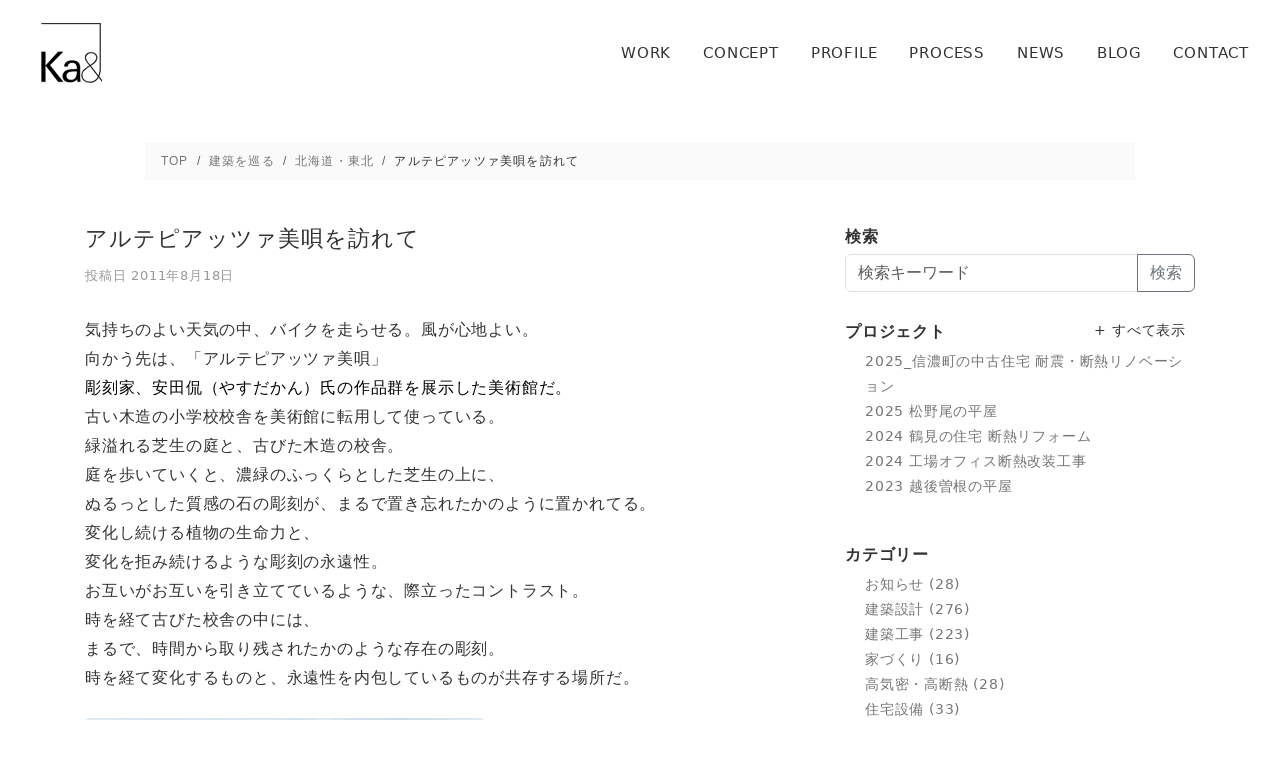

--- FILE ---
content_type: text/html; charset=UTF-8
request_url: https://kaneko-archi.com/2011/08/18/bibai/
body_size: 16551
content:
<!DOCTYPE html>
<html class="no-js" dir="ltr" lang="ja" prefix="og: https://ogp.me/ns#">
<head>
  <meta charset="UTF-8">
  <meta http-equiv="x-ua-compatible" content="ie=edge">
  <meta name="viewport" content="width=device-width, initial-scale=1, shrink-to-fit=no">

  <link rel="profile" href="http://gmpg.org/xfn/11"/>
  <link rel="pingback" href="https://kaneko-archi.com/xmlrpc.php"/>
  <link rel="preconnect" href="https://fonts.googleapis.com">
  <link rel="preconnect" href="https://fonts.gstatic.com" crossorigin>
  <link href="https://fonts.googleapis.com/css2?family=Zen+Old+Mincho:wght@400;600&display=swap" rel="stylesheet">

  <meta name="google-site-verification" content="5JiU1so1JrzmPif0iA2qECYmKx1j-NG4y6zJceFL-98"/>
  <!-- Global site tag (gtag.js) - Google Analytics -->
  <script async src="https://www.googletagmanager.com/gtag/js?id=UA-35908961-1"></script>
  <script>
    window.dataLayer = window.dataLayer || [];

    function gtag() {
      dataLayer.push(arguments);
    }

    gtag('js', new Date());

    gtag('config', 'UA-35908961-1');
  </script>
  <script>
    document.addEventListener('wpcf7mailsent', function (event) {
      gtag('event', 'send', {
        'event_category': 'contact-form',
        'event_label': document.referrer.replace(document.location.origin, '')
      });
    }, false);
  </script>

  <!--WordPress head-->
  <title>アルテピアッツァ美唄を訪れて | 新潟の建築デザインと高断熱設計を追求する｜金子勉建築設計事務所</title>

		<!-- All in One SEO 4.9.2 - aioseo.com -->
	<meta name="robots" content="max-snippet:-1, max-image-preview:large, max-video-preview:-1" />
	<meta name="author" content="kanekoarchi"/>
	<meta name="google-site-verification" content="9QJITDXFUq41MXRJ66KN5jXS0ceOEWMwXZKrDoqwsFY" />
	<meta name="msvalidate.01" content="1E84AEEB9146328C98CFDBB55EEC0FD2" />
	<link rel="canonical" href="https://kaneko-archi.com/2011/08/18/bibai/" />
	<meta name="generator" content="All in One SEO (AIOSEO) 4.9.2" />
		<meta property="og:locale" content="ja_JP" />
		<meta property="og:site_name" content="新潟の建築デザインと高断熱設計を追求する｜金子勉建築設計事務所 |" />
		<meta property="og:type" content="article" />
		<meta property="og:title" content="アルテピアッツァ美唄を訪れて | 新潟の建築デザインと高断熱設計を追求する｜金子勉建築設計事務所" />
		<meta property="og:url" content="https://kaneko-archi.com/2011/08/18/bibai/" />
		<meta property="fb:app_id" content="676422606490554" />
		<meta property="fb:admins" content="227607580588194" />
		<meta property="og:image" content="https://kaneko-archi.com/wp-content/uploads/2011/08/002.jpg" />
		<meta property="og:image:secure_url" content="https://kaneko-archi.com/wp-content/uploads/2011/08/002.jpg" />
		<meta property="og:image:width" content="400" />
		<meta property="og:image:height" content="602" />
		<meta property="article:tag" content="北海道・東北" />
		<meta property="article:tag" content="建築を巡る" />
		<meta property="article:published_time" content="2011-08-18T04:13:00+00:00" />
		<meta property="article:modified_time" content="2011-08-18T04:13:00+00:00" />
		<meta property="article:publisher" content="https://www.facebook.com/kanekoarchi" />
		<meta property="article:author" content="https://www.facebook.com/kanekoarchi" />
		<meta name="twitter:card" content="summary_large_image" />
		<meta name="twitter:site" content="@kanekoarchi" />
		<meta name="twitter:title" content="アルテピアッツァ美唄を訪れて | 新潟の建築デザインと高断熱設計を追求する｜金子勉建築設計事務所" />
		<meta name="twitter:creator" content="@kanekoarchi" />
		<meta name="twitter:image" content="https://kaneko-archi.com/wp-content/uploads/2011/08/002.jpg" />
		<script type="application/ld+json" class="aioseo-schema">
			{"@context":"https:\/\/schema.org","@graph":[{"@type":"Article","@id":"https:\/\/kaneko-archi.com\/2011\/08\/18\/bibai\/#article","name":"\u30a2\u30eb\u30c6\u30d4\u30a2\u30c3\u30c4\u30a1\u7f8e\u5504\u3092\u8a2a\u308c\u3066 | \u65b0\u6f5f\u306e\u5efa\u7bc9\u30c7\u30b6\u30a4\u30f3\u3068\u9ad8\u65ad\u71b1\u8a2d\u8a08\u3092\u8ffd\u6c42\u3059\u308b\uff5c\u91d1\u5b50\u52c9\u5efa\u7bc9\u8a2d\u8a08\u4e8b\u52d9\u6240","headline":"\u30a2\u30eb\u30c6\u30d4\u30a2\u30c3\u30c4\u30a1\u7f8e\u5504\u3092\u8a2a\u308c\u3066","author":{"@id":"https:\/\/kaneko-archi.com\/author\/kanekoarchi\/#author"},"publisher":{"@id":"https:\/\/kaneko-archi.com\/#organization"},"image":{"@type":"ImageObject","url":"https:\/\/kaneko-archi.com\/wp-content\/uploads\/2011\/08\/002.jpg","width":400,"height":602},"datePublished":"2011-08-18T13:13:00+09:00","dateModified":"2011-08-18T13:13:00+09:00","inLanguage":"ja","mainEntityOfPage":{"@id":"https:\/\/kaneko-archi.com\/2011\/08\/18\/bibai\/#webpage"},"isPartOf":{"@id":"https:\/\/kaneko-archi.com\/2011\/08\/18\/bibai\/#webpage"},"articleSection":"\u5317\u6d77\u9053\u30fb\u6771\u5317, \u5efa\u7bc9\u3092\u5de1\u308b"},{"@type":"BreadcrumbList","@id":"https:\/\/kaneko-archi.com\/2011\/08\/18\/bibai\/#breadcrumblist","itemListElement":[{"@type":"ListItem","@id":"https:\/\/kaneko-archi.com#listItem","position":1,"name":"Home","item":"https:\/\/kaneko-archi.com","nextItem":{"@type":"ListItem","@id":"https:\/\/kaneko-archi.com\/category\/kenchiku-meguru\/#listItem","name":"\u5efa\u7bc9\u3092\u5de1\u308b"}},{"@type":"ListItem","@id":"https:\/\/kaneko-archi.com\/category\/kenchiku-meguru\/#listItem","position":2,"name":"\u5efa\u7bc9\u3092\u5de1\u308b","item":"https:\/\/kaneko-archi.com\/category\/kenchiku-meguru\/","nextItem":{"@type":"ListItem","@id":"https:\/\/kaneko-archi.com\/category\/kenchiku-meguru\/hokkaidou-touhoku\/#listItem","name":"\u5317\u6d77\u9053\u30fb\u6771\u5317"},"previousItem":{"@type":"ListItem","@id":"https:\/\/kaneko-archi.com#listItem","name":"Home"}},{"@type":"ListItem","@id":"https:\/\/kaneko-archi.com\/category\/kenchiku-meguru\/hokkaidou-touhoku\/#listItem","position":3,"name":"\u5317\u6d77\u9053\u30fb\u6771\u5317","item":"https:\/\/kaneko-archi.com\/category\/kenchiku-meguru\/hokkaidou-touhoku\/","nextItem":{"@type":"ListItem","@id":"https:\/\/kaneko-archi.com\/2011\/08\/18\/bibai\/#listItem","name":"\u30a2\u30eb\u30c6\u30d4\u30a2\u30c3\u30c4\u30a1\u7f8e\u5504\u3092\u8a2a\u308c\u3066"},"previousItem":{"@type":"ListItem","@id":"https:\/\/kaneko-archi.com\/category\/kenchiku-meguru\/#listItem","name":"\u5efa\u7bc9\u3092\u5de1\u308b"}},{"@type":"ListItem","@id":"https:\/\/kaneko-archi.com\/2011\/08\/18\/bibai\/#listItem","position":4,"name":"\u30a2\u30eb\u30c6\u30d4\u30a2\u30c3\u30c4\u30a1\u7f8e\u5504\u3092\u8a2a\u308c\u3066","previousItem":{"@type":"ListItem","@id":"https:\/\/kaneko-archi.com\/category\/kenchiku-meguru\/hokkaidou-touhoku\/#listItem","name":"\u5317\u6d77\u9053\u30fb\u6771\u5317"}}]},{"@type":"Organization","@id":"https:\/\/kaneko-archi.com\/#organization","name":"\u91d1\u5b50\u52c9\u5efa\u7bc9\u8a2d\u8a08\u4e8b\u52d9\u6240","description":"\u512a\u308c\u305f\u30c7\u30b6\u30a4\u30f3\u3060\u3051\u3067\u306f\u306a\u304f\u4f4f\u5b85\u6027\u80fd\u3082\u3002\u65b0\u6f5f\u306e\u6c17\u5019\u306b\u5408\u3063\u305f\u5feb\u9069\u306a\u65ad\u71b1\u6027\u80fd\u3068\u81ea\u7136\u7d20\u6750\u3092\u7528\u3044\u305f\u5efa\u7bc9\u30c7\u30b6\u30a4\u30f3\u3092\u30af\u30e9\u30a4\u30a2\u30f3\u30c8\u3068\u3068\u3082\u306b\u63a2\u6c42\u3057\u307e\u3059\u3002\u6ce8\u6587\u4f4f\u5b85\u3001\u5e73\u5c4b\u3001\u30aa\u30d5\u30a3\u30b9\u3001\u5e97\u8217\u8a2d\u8a08\u3082\u304a\u6c17\u8efd\u306b\u3054\u76f8\u8ac7\u304f\u3060\u3055\u3044\u3002","url":"https:\/\/kaneko-archi.com\/","telephone":"+819080518784","logo":{"@type":"ImageObject","url":"https:\/\/kaneko-archi.com\/wp-content\/uploads\/2021\/01\/logo.jpg","@id":"https:\/\/kaneko-archi.com\/2011\/08\/18\/bibai\/#organizationLogo","width":340,"height":328},"image":{"@id":"https:\/\/kaneko-archi.com\/2011\/08\/18\/bibai\/#organizationLogo"},"sameAs":["https:\/\/www.facebook.com\/kanekoarchi","https:\/\/twitter.com\/kanekoarchi","https:\/\/www.instagram.com\/kanekoarchi\/","https:\/\/www.pinterest.com\/kanekoarchi","https:\/\/www.youtube.com\/c\/TsutomuKANEKO\/videos"]},{"@type":"Person","@id":"https:\/\/kaneko-archi.com\/author\/kanekoarchi\/#author","url":"https:\/\/kaneko-archi.com\/author\/kanekoarchi\/","name":"kanekoarchi","image":{"@type":"ImageObject","@id":"https:\/\/kaneko-archi.com\/2011\/08\/18\/bibai\/#authorImage","url":"https:\/\/secure.gravatar.com\/avatar\/42f611ff73c140a00afc84769f98bff4ac4a635c85340e77bbc89c3c779b27d1?s=96&d=mm&r=g","width":96,"height":96,"caption":"kanekoarchi"}},{"@type":"WebPage","@id":"https:\/\/kaneko-archi.com\/2011\/08\/18\/bibai\/#webpage","url":"https:\/\/kaneko-archi.com\/2011\/08\/18\/bibai\/","name":"\u30a2\u30eb\u30c6\u30d4\u30a2\u30c3\u30c4\u30a1\u7f8e\u5504\u3092\u8a2a\u308c\u3066 | \u65b0\u6f5f\u306e\u5efa\u7bc9\u30c7\u30b6\u30a4\u30f3\u3068\u9ad8\u65ad\u71b1\u8a2d\u8a08\u3092\u8ffd\u6c42\u3059\u308b\uff5c\u91d1\u5b50\u52c9\u5efa\u7bc9\u8a2d\u8a08\u4e8b\u52d9\u6240","inLanguage":"ja","isPartOf":{"@id":"https:\/\/kaneko-archi.com\/#website"},"breadcrumb":{"@id":"https:\/\/kaneko-archi.com\/2011\/08\/18\/bibai\/#breadcrumblist"},"author":{"@id":"https:\/\/kaneko-archi.com\/author\/kanekoarchi\/#author"},"creator":{"@id":"https:\/\/kaneko-archi.com\/author\/kanekoarchi\/#author"},"image":{"@type":"ImageObject","url":"https:\/\/kaneko-archi.com\/wp-content\/uploads\/2011\/08\/002.jpg","@id":"https:\/\/kaneko-archi.com\/2011\/08\/18\/bibai\/#mainImage","width":400,"height":602},"primaryImageOfPage":{"@id":"https:\/\/kaneko-archi.com\/2011\/08\/18\/bibai\/#mainImage"},"datePublished":"2011-08-18T13:13:00+09:00","dateModified":"2011-08-18T13:13:00+09:00"},{"@type":"WebSite","@id":"https:\/\/kaneko-archi.com\/#website","url":"https:\/\/kaneko-archi.com\/","name":"\u65b0\u6f5f\u3067\u6d3b\u52d5\u3059\u308b\u5efa\u7bc9\u30c7\u30b6\u30a4\u30f3\u4e8b\u52d9\u6240\uff5c\u91d1\u5b50\u52c9\u5efa\u7bc9\u8a2d\u8a08\u4e8b\u52d9\u6240","description":"\u512a\u308c\u305f\u30c7\u30b6\u30a4\u30f3\u3060\u3051\u3067\u306f\u306a\u304f\u4f4f\u5b85\u6027\u80fd\u3082\u3002\u65b0\u6f5f\u306e\u6c17\u5019\u306b\u5408\u3063\u305f\u5feb\u9069\u306a\u65ad\u71b1\u6027\u80fd\u3068\u81ea\u7136\u7d20\u6750\u3092\u7528\u3044\u305f\u5efa\u7bc9\u30c7\u30b6\u30a4\u30f3\u3092\u30af\u30e9\u30a4\u30a2\u30f3\u30c8\u3068\u3068\u3082\u306b\u63a2\u6c42\u3057\u307e\u3059\u3002\u6ce8\u6587\u4f4f\u5b85\u3001\u5e73\u5c4b\u3001\u30aa\u30d5\u30a3\u30b9\u3001\u5e97\u8217\u8a2d\u8a08\u3082\u304a\u6c17\u8efd\u306b\u3054\u76f8\u8ac7\u304f\u3060\u3055\u3044\u3002","inLanguage":"ja","publisher":{"@id":"https:\/\/kaneko-archi.com\/#organization"}}]}
		</script>
		<!-- All in One SEO -->

<link rel='dns-prefetch' href='//stats.wp.com' />
<link rel='preconnect' href='//c0.wp.com' />
<link rel="alternate" type="application/rss+xml" title="新潟の建築デザインと高断熱設計を追求する｜金子勉建築設計事務所 &raquo; フィード" href="https://kaneko-archi.com/feed/" />
<link rel="alternate" type="application/rss+xml" title="新潟の建築デザインと高断熱設計を追求する｜金子勉建築設計事務所 &raquo; コメントフィード" href="https://kaneko-archi.com/comments/feed/" />
<link rel="alternate" title="oEmbed (JSON)" type="application/json+oembed" href="https://kaneko-archi.com/wp-json/oembed/1.0/embed?url=https%3A%2F%2Fkaneko-archi.com%2F2011%2F08%2F18%2Fbibai%2F" />
<link rel="alternate" title="oEmbed (XML)" type="text/xml+oembed" href="https://kaneko-archi.com/wp-json/oembed/1.0/embed?url=https%3A%2F%2Fkaneko-archi.com%2F2011%2F08%2F18%2Fbibai%2F&#038;format=xml" />
<style id='wp-img-auto-sizes-contain-inline-css' type='text/css'>
img:is([sizes=auto i],[sizes^="auto," i]){contain-intrinsic-size:3000px 1500px}
/*# sourceURL=wp-img-auto-sizes-contain-inline-css */
</style>
<style id='wp-block-library-inline-css' type='text/css'>
:root{--wp-block-synced-color:#7a00df;--wp-block-synced-color--rgb:122,0,223;--wp-bound-block-color:var(--wp-block-synced-color);--wp-editor-canvas-background:#ddd;--wp-admin-theme-color:#007cba;--wp-admin-theme-color--rgb:0,124,186;--wp-admin-theme-color-darker-10:#006ba1;--wp-admin-theme-color-darker-10--rgb:0,107,160.5;--wp-admin-theme-color-darker-20:#005a87;--wp-admin-theme-color-darker-20--rgb:0,90,135;--wp-admin-border-width-focus:2px}@media (min-resolution:192dpi){:root{--wp-admin-border-width-focus:1.5px}}.wp-element-button{cursor:pointer}:root .has-very-light-gray-background-color{background-color:#eee}:root .has-very-dark-gray-background-color{background-color:#313131}:root .has-very-light-gray-color{color:#eee}:root .has-very-dark-gray-color{color:#313131}:root .has-vivid-green-cyan-to-vivid-cyan-blue-gradient-background{background:linear-gradient(135deg,#00d084,#0693e3)}:root .has-purple-crush-gradient-background{background:linear-gradient(135deg,#34e2e4,#4721fb 50%,#ab1dfe)}:root .has-hazy-dawn-gradient-background{background:linear-gradient(135deg,#faaca8,#dad0ec)}:root .has-subdued-olive-gradient-background{background:linear-gradient(135deg,#fafae1,#67a671)}:root .has-atomic-cream-gradient-background{background:linear-gradient(135deg,#fdd79a,#004a59)}:root .has-nightshade-gradient-background{background:linear-gradient(135deg,#330968,#31cdcf)}:root .has-midnight-gradient-background{background:linear-gradient(135deg,#020381,#2874fc)}:root{--wp--preset--font-size--normal:16px;--wp--preset--font-size--huge:42px}.has-regular-font-size{font-size:1em}.has-larger-font-size{font-size:2.625em}.has-normal-font-size{font-size:var(--wp--preset--font-size--normal)}.has-huge-font-size{font-size:var(--wp--preset--font-size--huge)}.has-text-align-center{text-align:center}.has-text-align-left{text-align:left}.has-text-align-right{text-align:right}.has-fit-text{white-space:nowrap!important}#end-resizable-editor-section{display:none}.aligncenter{clear:both}.items-justified-left{justify-content:flex-start}.items-justified-center{justify-content:center}.items-justified-right{justify-content:flex-end}.items-justified-space-between{justify-content:space-between}.screen-reader-text{border:0;clip-path:inset(50%);height:1px;margin:-1px;overflow:hidden;padding:0;position:absolute;width:1px;word-wrap:normal!important}.screen-reader-text:focus{background-color:#ddd;clip-path:none;color:#444;display:block;font-size:1em;height:auto;left:5px;line-height:normal;padding:15px 23px 14px;text-decoration:none;top:5px;width:auto;z-index:100000}html :where(.has-border-color){border-style:solid}html :where([style*=border-top-color]){border-top-style:solid}html :where([style*=border-right-color]){border-right-style:solid}html :where([style*=border-bottom-color]){border-bottom-style:solid}html :where([style*=border-left-color]){border-left-style:solid}html :where([style*=border-width]){border-style:solid}html :where([style*=border-top-width]){border-top-style:solid}html :where([style*=border-right-width]){border-right-style:solid}html :where([style*=border-bottom-width]){border-bottom-style:solid}html :where([style*=border-left-width]){border-left-style:solid}html :where(img[class*=wp-image-]){height:auto;max-width:100%}:where(figure){margin:0 0 1em}html :where(.is-position-sticky){--wp-admin--admin-bar--position-offset:var(--wp-admin--admin-bar--height,0px)}@media screen and (max-width:600px){html :where(.is-position-sticky){--wp-admin--admin-bar--position-offset:0px}}

/*# sourceURL=wp-block-library-inline-css */
</style>
<style id='classic-theme-styles-inline-css' type='text/css'>
/*! This file is auto-generated */
.wp-block-button__link{color:#fff;background-color:#32373c;border-radius:9999px;box-shadow:none;text-decoration:none;padding:calc(.667em + 2px) calc(1.333em + 2px);font-size:1.125em}.wp-block-file__button{background:#32373c;color:#fff;text-decoration:none}
/*# sourceURL=/wp-includes/css/classic-themes.min.css */
</style>
<link rel='stylesheet' id='contact-form-7-css' href='https://kaneko-archi.com/wp-content/plugins/contact-form-7/includes/css/styles.css?ver=6.1.4' type='text/css' media='all' />
<link rel='stylesheet' id='toc-screen-css' href='https://kaneko-archi.com/wp-content/plugins/table-of-contents-plus/screen.min.css?ver=2411.1' type='text/css' media='all' />
<link rel='stylesheet' id='bootstrap4-css' href='https://kaneko-archi.com/wp-content/themes/kanekoarchi-2023/assets/css/bootstrap.min.css?ver=4.6.2' type='text/css' media='all' />
<link rel='stylesheet' id='bootstrap-basic4-wp-main-css' href='https://kaneko-archi.com/wp-content/themes/kanekoarchi-2023/style.css?ver=1.0.0' type='text/css' media='all' />
<link rel='stylesheet' id='bootstrap-basic4-font-awesome5-css' href='https://kaneko-archi.com/wp-content/themes/kanekoarchi-2023/assets/fontawesome/css/all.min.css?ver=5.15.4' type='text/css' media='all' />
<link rel='stylesheet' id='bootstrap-basic4-main-css' href='https://kaneko-archi.com/wp-content/themes/kanekoarchi-2023/assets/css/main.css?ver=1.0.0' type='text/css' media='all' />
<script type="text/javascript" src="https://c0.wp.com/c/6.9/wp-includes/js/jquery/jquery.min.js" id="jquery-core-js"></script>
<script type="text/javascript" src="https://c0.wp.com/c/6.9/wp-includes/js/jquery/jquery-migrate.min.js" id="jquery-migrate-js"></script>
<link rel="https://api.w.org/" href="https://kaneko-archi.com/wp-json/" /><link rel="alternate" title="JSON" type="application/json" href="https://kaneko-archi.com/wp-json/wp/v2/posts/493" /><link rel="EditURI" type="application/rsd+xml" title="RSD" href="https://kaneko-archi.com/xmlrpc.php?rsd" />
<meta name="generator" content="WordPress 6.9" />
<link rel='shortlink' href='https://kaneko-archi.com/?p=493' />
	<style>img#wpstats{display:none}</style>
		<link rel="icon" href="https://kaneko-archi.com/wp-content/uploads/2017/06/cropped-kaa_sigt_logo-32x32.jpg" sizes="32x32" />
<link rel="icon" href="https://kaneko-archi.com/wp-content/uploads/2017/06/cropped-kaa_sigt_logo-192x192.jpg" sizes="192x192" />
<link rel="apple-touch-icon" href="https://kaneko-archi.com/wp-content/uploads/2017/06/cropped-kaa_sigt_logo-180x180.jpg" />
<meta name="msapplication-TileImage" content="https://kaneko-archi.com/wp-content/uploads/2017/06/cropped-kaa_sigt_logo-270x270.jpg" />
  <!--end WordPress head-->
</head>
<body class="wp-singular post-template-default single single-post postid-493 single-format-standard wp-embed-responsive wp-theme-kanekoarchi-2023 metaslider-plugin">
    <header class="page-header page-header-sitebrand-topbar">
    <nav class="navbar navbar-expand-sm navbar-light navbar-toggleable-sm">
      <div  class="site-title-heading">        <a href="https://kaneko-archi.com/" rel="home">アルテピアッツァ美唄を訪れて - 新潟の建築デザインと高断熱設計を追求する｜金子勉建築設計事務所</a>
      </div>
      <button class="navbar-toggler" type="button" data-bs-toggle="offcanvas"
              data-bs-target="#bootstrap-basic4-topoffcanvas" aria-controls="bootstrap-basic4-topoffcanvas"
              aria-label="Toggle navigation">
        <span class="navbar-toggler-icon"></span>
      </button>

      <div id="bootstrap-basic4-topnavbar" class="collapse navbar-collapse">
        <ul id="menu-header-navigation" class="navbar-nav ms-auto"><li id="menu-item-6662" class="menu-item menu-item-type-post_type menu-item-object-page menu-item-6662 nav-item"><a href="https://kaneko-archi.com/work/" class="nav-link  menu-item menu-item-type-post_type menu-item-object-page">WORK</a></li>
<li id="menu-item-6656" class="menu-item menu-item-type-post_type menu-item-object-page menu-item-6656 nav-item"><a href="https://kaneko-archi.com/concept/" class="nav-link  menu-item menu-item-type-post_type menu-item-object-page">CONCEPT</a></li>
<li id="menu-item-6658" class="menu-item menu-item-type-post_type menu-item-object-page menu-item-6658 nav-item"><a href="https://kaneko-archi.com/profile/" class="nav-link  menu-item menu-item-type-post_type menu-item-object-page">PROFILE</a></li>
<li id="menu-item-6660" class="menu-item menu-item-type-post_type menu-item-object-page menu-item-6660 nav-item"><a href="https://kaneko-archi.com/process/" class="nav-link  menu-item menu-item-type-post_type menu-item-object-page">PROCESS</a></li>
<li id="menu-item-6659" class="menu-item menu-item-type-post_type menu-item-object-page menu-item-6659 nav-item"><a href="https://kaneko-archi.com/news/" class="nav-link  menu-item menu-item-type-post_type menu-item-object-page">NEWS</a></li>
<li id="menu-item-6655" class="menu-item menu-item-type-post_type menu-item-object-page menu-item-6655 nav-item"><a href="https://kaneko-archi.com/blog/" class="nav-link  menu-item menu-item-type-post_type menu-item-object-page">BLOG</a></li>
<li id="menu-item-6657" class="menu-item menu-item-type-post_type menu-item-object-page menu-item-6657 nav-item"><a href="https://kaneko-archi.com/contact/" class="nav-link  menu-item menu-item-type-post_type menu-item-object-page">CONTACT</a></li>
</ul>      </div><!--.navbar-collapse-->
    </nav>

    <div class="offcanvas offcanvas-end" tabindex="-1" id="bootstrap-basic4-topoffcanvas" aria-labelledby="Offcanvas navigation">
      <div class="offcanvas-header">
        <button type="button" class="btn-close ms-auto" data-bs-dismiss="offcanvas" aria-label="Close"></button>
      </div>
      <div class="offcanvas-body">
        <ul id="menu-header-navigation-1" class="navbar-nav"><li class="menu-item menu-item-type-post_type menu-item-object-page menu-item-6662 nav-item"><a href="https://kaneko-archi.com/work/" class="nav-link  menu-item menu-item-type-post_type menu-item-object-page">WORK</a></li>
<li class="menu-item menu-item-type-post_type menu-item-object-page menu-item-6656 nav-item"><a href="https://kaneko-archi.com/concept/" class="nav-link  menu-item menu-item-type-post_type menu-item-object-page">CONCEPT</a></li>
<li class="menu-item menu-item-type-post_type menu-item-object-page menu-item-6658 nav-item"><a href="https://kaneko-archi.com/profile/" class="nav-link  menu-item menu-item-type-post_type menu-item-object-page">PROFILE</a></li>
<li class="menu-item menu-item-type-post_type menu-item-object-page menu-item-6660 nav-item"><a href="https://kaneko-archi.com/process/" class="nav-link  menu-item menu-item-type-post_type menu-item-object-page">PROCESS</a></li>
<li class="menu-item menu-item-type-post_type menu-item-object-page menu-item-6659 nav-item"><a href="https://kaneko-archi.com/news/" class="nav-link  menu-item menu-item-type-post_type menu-item-object-page">NEWS</a></li>
<li class="menu-item menu-item-type-post_type menu-item-object-page menu-item-6655 nav-item"><a href="https://kaneko-archi.com/blog/" class="nav-link  menu-item menu-item-type-post_type menu-item-object-page">BLOG</a></li>
<li class="menu-item menu-item-type-post_type menu-item-object-page menu-item-6657 nav-item"><a href="https://kaneko-archi.com/contact/" class="nav-link  menu-item menu-item-type-post_type menu-item-object-page">CONTACT</a></li>
</ul>      </div>
    </div>
  </header><!--.page-header-->

  
    <div class="container page-container">
    <ul class="breadcrumb" itemscope itemtype="http://schema.org/BreadcrumbList"><li class="breadcrumb-item" itemscope itemprop="itemListElement" itemtype="http://schema.org/ListItem"><a href="https://kaneko-archi.com" itemprop="item"><span itemprop="name">TOP</span></a><meta itemprop="position" content="1" /></li><li class="breadcrumb-item" itemscope itemprop="itemListElement" itemtype="http://schema.org/ListItem"><a href="https://kaneko-archi.com/category/kenchiku-meguru/" itemprop="item"><span itemprop="name">建築を巡る</span></a><meta itemprop="position" content="2" /></li><li class="breadcrumb-item" itemscope itemprop="itemListElement" itemtype="http://schema.org/ListItem"><a href="https://kaneko-archi.com/category/kenchiku-meguru/hokkaidou-touhoku/" itemprop="item"><span itemprop="name">北海道・東北</span></a><meta itemprop="position" content="3" /></li><li class="breadcrumb-item" itemscope itemprop="itemListElement" itemtype="http://schema.org/ListItem"><span itemprop="name">アルテピアッツァ美唄を訪れて</span><meta itemprop="position" content="4" /></li></ul>      <div id="content" class="site-content">
<div class="row">
  
  <script>
    // iframe.embed-responsive
    (function($) {
      $(function() {
        $(".entry-content p > iframe").each(function(i, el) {
          var $el = $(el);
          $el.parent().addClass('embed-responsive embed-responsive-16by9');
          $el.addClass('embed-responsive-item')
        });
      });
    })(jQuery);
  </script>



  <main id="main" class="col-md-8 site-main" role="main">
    <article id="post-493" class="post-493 post type-post status-publish format-standard has-post-thumbnail hentry category-hokkaidou-touhoku category-kenchiku-meguru">
    <header class="entry-header">
        <h1 class="entry-title"><a href="https://kaneko-archi.com/2011/08/18/bibai/" rel="bookmark">アルテピアッツァ美唄を訪れて</a></h1>
                <div class="entry-meta">
            <span class="posted-on">投稿日 <a href="https://kaneko-archi.com/2011/08/18/bibai/" title="1:13 PM" rel="bookmark"><time class="entry-date published" datetime="2011-08-18T13:13:00+09:00">2011年8月18日</time></a></span>        </div><!-- .entry-meta -->
            </header><!-- .entry-header -->

        <div class="entry-content">
        <p>気持ちのよい天気の中、バイクを走らせる。風が心地よい。<br />
向かう先は、「アルテピアッツァ美唄」<br />
<span style="color: #000000;">彫刻家、安田侃（やすだかん）氏の作品群を展示した美術館だ。</span><br />
古い木造の小学校校舎を美術館に転用して使っている。<br />
緑溢れる芝生の庭と、古びた木造の校舎。<br />
庭を歩いていくと、濃緑のふっくらとした芝生の上に、<br />
ぬるっとした質感の石の彫刻が、まるで置き忘れたかのように置かれてる。<br />
変化し続ける植物の生命力と、<br />
変化を拒み続けるような彫刻の永遠性。<br />
お互いがお互いを引き立てているような、際立ったコントラスト。<br />
時を経て古びた校舎の中には、<br />
まるで、時間から取り残されたかのような存在の彫刻。<br />
時を経て変化するものと、永遠性を内包しているものが共存する場所だ。</p>
<p><a href="https://kaneko-archi.com/wp-content/uploads/2011/08/001.jpg"><img fetchpriority="high" decoding="async" class="alignleft  1489" alt="001" src="https://kaneko-archi.com/wp-content/uploads/2011/08/001.jpg" width="400" height="602" /></a> <a href="https://kaneko-archi.com/wp-content/uploads/2011/08/002.jpg"><img decoding="async" class="alignleft  1490" alt="002" src="https://kaneko-archi.com/wp-content/uploads/2011/08/002.jpg" width="400" height="602" /></a> <a href="https://kaneko-archi.com/wp-content/uploads/2011/08/003.jpg"><img decoding="async" class="alignleft  1491" alt="003" src="https://kaneko-archi.com/wp-content/uploads/2011/08/003.jpg" width="400" height="602" /></a></p>
        <div class="clearfix"></div>
            </div><!-- .entry-content -->
    
    <footer class="entry-meta">
        
        <div class="entry-meta-category-tag">
                        <span class="cat-links">
                カテゴリー： <a href="https://kaneko-archi.com/category/kenchiku-meguru/hokkaidou-touhoku/" rel="category tag">北海道・東北</a>, <a href="https://kaneko-archi.com/category/kenchiku-meguru/" rel="category tag">建築を巡る</a>            </span>
            
                    </div><!--.entry-meta-category-tag-->

          <div class="entry-meta-share">
            <div class="entry-meta-share-item entry-meta-share-x">
              <a href="https://twitter.com/share?ref_src=twsrc%5Etfw" class="twitter-share-button" data-show-count="false">Tweet</a><script async src="https://platform.twitter.com/widgets.js" charset="utf-8"></script>
            </div>
            <div class="entry-meta-share-item">
              <div id="fb-root"></div>
              <script>(function(d, s, id) {
                  var js, fjs = d.getElementsByTagName(s)[0];
                  if (d.getElementById(id)) return;
                  js = d.createElement(s); js.id = id;
                  js.src = "//connect.facebook.net/ja_JP/sdk.js#xfbml=1&version=v2.8";
                  fjs.parentNode.insertBefore(js, fjs);
                }(document, 'script', 'facebook-jssdk'));</script>
              <div class="fb-like"
                   data-href="https://kaneko-archi.com/2011/08/18/bibai/"
                   data-width=""
                   data-layout="button_count"
                   data-action="like"
                   data-size="small"
                   data-share="true">
              </div>
            </div>
            <div class="entry-meta-share-item">
              <div class="line-it-button" data-lang="ja" data-type="share-a" data-env="REAL" data-url="https://kaneko-archi.com/2011/08/18/bibai/" data-color="grey" data-size="small" data-count="false" data-ver="3" style="display: none;"></div>
              <script src="https://www.line-website.com/social-plugins/js/thirdparty/loader.min.js" async="async" defer="defer"></script>
            </div>
          </div>

          <div class="my-4">
            <div class="entry-banner">
<!--  <a href="/2025/09/18/shinanomachi_kengaku/" onclick="gtag('event', 'click', { 'event_category': 'open-house-banner', 'event_label': '--><!--' });">-->
<!--    <img src="--><!--/assets/img/shinanomachi2025_banner@2.jpg" alt="「信濃町の中古住宅 耐震・断熱リノベーション」完成見学会を行います" class="img-fluid">-->
<!--  </a>-->
  <div class="mt-4">
    <a href="/magazine/" onclick="gtag('event', 'click', { 'event_category': 'magazine-banner', 'event_label': '/2011/08/18/bibai/' });">
      <img src="https://kaneko-archi.com/wp-content/themes/kanekoarchi-2023/assets/img/magazine_banner.png" alt="家づくりのこと、教えてください、金子さん！" class="img-fluid">
    </a>
  </div>
</div>
          </div>

<!--          <div class="entry-meta-peing">-->
<!--            <p>みなさんからの質問を <a href="https://peing.net/ja/kanekoarchi" target="_blank" class="link" onclick="">質問箱</a> で受け付けています。家づくりのことなど、建築士に直接聞いてみたいことがあればお気軽にご質問ください。</p>-->
<!--            <div class="entry-meta-peing-btn">-->
<!--              <a href="https://peing.net/ja/kanekoarchi" target="_blank" class="btn btn-m btn-light" onclick="">質問する</a>-->
<!--            </div>-->
<!--          </div>-->
        
        <div class="entry-meta-comment-tools">
            
                    </div><!--.entry-meta-comment-tools-->
    </footer><!-- .entry-meta -->
    <div class='yarpp yarpp-related yarpp-related-website yarpp-template-yarpp-template-thumbnail'>



<div class="blog-related-posts">
  <h3 class="blog-related-posts-heading">関連記事</h3>
      <ul class="row">
                      <li class="col-md-4">
          <a href="https://kaneko-archi.com/2020/05/27/scarpa_castelvecchio/" rel="bookmark norewrite" title="カルロ・スカルパ設計「カステル・ヴェッキオ博物館」を訪れて">
            <div class="blog-thumbnail blog-related-posts-image" style="margin: 10px 0;">
              <img width="400" height="300" src="https://kaneko-archi.com/wp-content/uploads/2020/05/edeb40f5e49676349b06705168d2a5ea-1-400x300.jpg" class="img-fluid wp-post-image" alt="カステル・ビッキオ美術館01" data-pin-nopin="true" decoding="async" loading="lazy" srcset="https://kaneko-archi.com/wp-content/uploads/2020/05/edeb40f5e49676349b06705168d2a5ea-1-400x300.jpg 400w, https://kaneko-archi.com/wp-content/uploads/2020/05/edeb40f5e49676349b06705168d2a5ea-1-1024x768.jpg 1024w, https://kaneko-archi.com/wp-content/uploads/2020/05/edeb40f5e49676349b06705168d2a5ea-1-768x576.jpg 768w, https://kaneko-archi.com/wp-content/uploads/2020/05/edeb40f5e49676349b06705168d2a5ea-1-1536x1152.jpg 1536w, https://kaneko-archi.com/wp-content/uploads/2020/05/edeb40f5e49676349b06705168d2a5ea-1-2048x1536.jpg 2048w" sizes="auto, (max-width: 400px) 100vw, 400px" />            </div>
            <div class="blog-related-posts-title">
              カルロ・スカルパ設計「カステル・ヴェッキオ博物館」を訪れて            </div>
            <div class="blog-date" style="font-weight: normal;">
              2020.05.27            </div>
            <!--(6.6275)-->
          </a>
        </li>
                            <li class="col-md-4">
          <a href="https://kaneko-archi.com/2019/04/22/miyakonojyou_shimin_kaikan/" rel="bookmark norewrite" title="菊竹清訓設計「都城市民会館」を訪れて">
            <div class="blog-thumbnail blog-related-posts-image" style="margin: 10px 0;">
              <img width="400" height="602" src="https://kaneko-archi.com/wp-content/uploads/2020/05/006-400x602.jpg" class="img-fluid wp-post-image" alt="都城市民会館" data-pin-nopin="true" decoding="async" loading="lazy" srcset="https://kaneko-archi.com/wp-content/uploads/2020/05/006-400x602.jpg 400w, https://kaneko-archi.com/wp-content/uploads/2020/05/006-680x1024.jpg 680w, https://kaneko-archi.com/wp-content/uploads/2020/05/006-768x1156.jpg 768w, https://kaneko-archi.com/wp-content/uploads/2020/05/006-1020x1536.jpg 1020w, https://kaneko-archi.com/wp-content/uploads/2020/05/006-1360x2048.jpg 1360w, https://kaneko-archi.com/wp-content/uploads/2020/05/006-scaled.jpg 1700w" sizes="auto, (max-width: 400px) 100vw, 400px" />            </div>
            <div class="blog-related-posts-title">
              菊竹清訓設計「都城市民会館」を訪れて            </div>
            <div class="blog-date" style="font-weight: normal;">
              2019.04.22            </div>
            <!--(6.6275)-->
          </a>
        </li>
                            <li class="col-md-4">
          <a href="https://kaneko-archi.com/2013/09/18/nara100nenkinen-2/" rel="bookmark norewrite" title="磯崎新設計 なら１００年会館 を訪れて">
            <div class="blog-thumbnail blog-related-posts-image" style="margin: 10px 0;">
              <img width="199" height="300" src="https://kaneko-archi.com/wp-content/uploads/2013/09/001_31-199x300.jpg" class="img-fluid wp-post-image" alt="なら１００年会館" data-pin-nopin="true" decoding="async" loading="lazy" srcset="https://kaneko-archi.com/wp-content/uploads/2013/09/001_31-199x300.jpg 199w, https://kaneko-archi.com/wp-content/uploads/2013/09/001_31.jpg 400w" sizes="auto, (max-width: 199px) 100vw, 199px" />            </div>
            <div class="blog-related-posts-title">
              磯崎新設計 なら１００年会館 を訪れて            </div>
            <div class="blog-date" style="font-weight: normal;">
              2013.09.18            </div>
            <!--(6.6275)-->
          </a>
        </li>
                </ul>

  </div>
</div>

  <aside class="cta is-sp" style="margin: 0 -15px 40px">
    <p class="cta-description">家づくりのご相談、ご質問などの際は<br>お気軽にお問い合わせください。</p>
    <p><a href="/contact" class="btn btn-lg btn-light cta-btn"
          onclick="gtag('event', 'contact', { 'event_category': 'cta-blog', 'event_label': '/2011/08/18/bibai/' });">
        お問い合わせ・ご相談はこちら
      </a></p>
    <p class="cta-online">初回無料の<a href="/2020/04/30/online_sekkei2/" target="_blank"
                                       style="text-decoration: underline"
                                       onclick="gtag('event', 'online-consultation', { 'event_category': 'cta-blog', 'event_label': '/2011/08/18/bibai/' });">オンライン相談</a>も行っています。
    </p>
  </aside>

</article><!-- #post-## -->






  </main>

   
                <div id="sidebar-right" class="col-md-4">
                     
                    <aside id="search-2" class="widget widget_search"><h1 class="widget-title">検索</h1><form class="search-form form" role="search" method="get" action="https://kaneko-archi.com/">
    <div class="input-group">
        <input class="form-control" type="search" name="s" value="" placeholder="検索キーワード" title="検索キーワード">
                <span class="input-group-append">
            <button class="btn btn-outline-secondary" type="submit" style="border-top-left-radius: 0; border-bottom-left-radius: 0;">検索</button>
        </span>
            </div>
</form><!--to override this search form, it is in /home/xs20210121/kaneko-archi.com/public_html/wp-content/themes/kanekoarchi-2023/searchform.php -->
</aside><aside id="projects_widget-3" class="widget widget_projects_widget">        <div class="d-flex align-items-center justify-content-between">
            <h1 class="widget-title">プロジェクト</h1>
            <a id="ka-projects-toggle-button" class="btn btn-sm" style="cursor: pointer" data-bs-toggle="collapse" data-bs-target="#collapseExample" aria-expanded="false" aria-controls="collapseExample">+ すべて表示</a>
        </div>
        <ul>
            <li><a href=https://kaneko-archi.com/category/projects/shinanomachi/">2025_信濃町の中古住宅 耐震・断熱リノベーション</a></li><li><a href=https://kaneko-archi.com/category/projects/matsunoo_hiraya/">2025 松野尾の平屋</a></li><li><a href=https://kaneko-archi.com/category/projects/tsurumi_dannetsu/">2024 鶴見の住宅 断熱リフォーム</a></li><li><a href=https://kaneko-archi.com/category/projects/koujyou_jimusyo/">2024 工場オフィス断熱改装工事</a></li><li><a href=https://kaneko-archi.com/category/projects/echigosone_hiraya/">2023 越後曽根の平屋</a></li><div class="collapse" id="collapseExample"><li><a href=https://kaneko-archi.com/category/projects/okome_stand/">2023 お米スタンド HACHI HACHI+</a></li><li><a href=https://kaneko-archi.com/category/projects/2022_aouzu-hiraya/">2022 燕あおうづの平屋</a></li><li><a href=https://kaneko-archi.com/category/projects/univerhouse2021/">2021 ユニベールハウス岩室</a></li><li><a href=https://kaneko-archi.com/category/projects/iwamuro_hiraya/">2020 岩室の平屋</a></li><li><a href=https://kaneko-archi.com/category/projects/takitera/">2020 上越滝寺の店舗併用住宅</a></li><li><a href=https://kaneko-archi.com/category/projects/univelhouse_shirone/">2020 ユニベールハウス白根</a></li><li><a href=https://kaneko-archi.com/category/projects/hyatt_yokohama/">2020 ハイアットリージェンシー横浜</a></li><li><a href=https://kaneko-archi.com/category/projects/tsubame_garage/">2019 燕のガレージリノベーション</a></li><li><a href=https://kaneko-archi.com/category/projects/2018besichouse/">2018 標準化住宅ベーシックハウス</a></li><li><a href=https://kaneko-archi.com/category/projects/ngt_aoyama/">2018 新潟青山のコートハウス</a></li><li><a href=https://kaneko-archi.com/category/projects/chiba_hanazono/">2018 千葉花園町の平屋</a></li><li><a href=https://kaneko-archi.com/category/projects/jyouetsu_takada/">2018 上越高田の家</a></li><li><a href=https://kaneko-archi.com/category/projects/tsubame_akiya/">2017 燕の空家リノベーション</a></li><li><a href=https://kaneko-archi.com/category/projects/basichouse2017/">2017 標準化住宅ベーシックハウス</a></li><li><a href=https://kaneko-archi.com/category/projects/yoita_hiraya/">2017 与板の平屋</a></li><li><a href=https://kaneko-archi.com/category/projects/tachikawa/">2016 立川の３世帯住宅</a></li><li><a href=https://kaneko-archi.com/category/projects/yoshida_renove/">2016 吉田の家リノベーション</a></li><li><a href=https://kaneko-archi.com/category/projects/renove_ngt/">2015 燕の空き部屋リノベーション</a></li><li><a href=https://kaneko-archi.com/category/projects/suibara/">2015 水原の家</a></li><li><a href=https://kaneko-archi.com/category/projects/katada/">2015 上越高田の平屋</a></li><li><a href=https://kaneko-archi.com/category/projects/2015gstoilet/">2015 GSトイレ増築工事</a></li><li><a href=https://kaneko-archi.com/category/projects/urayama-courthouse/">2014 新潟浦山のコートハウス</a></li><li><a href=https://kaneko-archi.com/category/projects/officeo/">2014 オフィスOリベーション</a></li><li><a href=https://kaneko-archi.com/category/projects/kibougaoka/">2013 長岡希望が丘の平屋</a></li><li><a href=https://kaneko-archi.com/category/projects/hananomaki/">2013 花ノ牧の２世帯住宅</a></li><li><a href=https://kaneko-archi.com/category/projects/kyousyoupro/">2013 狭小住宅プロジェクト</a></li><li><a href=https://kaneko-archi.com/category/projects/ginnan/">2013 燕ぎんなん保育園改築計画</a></li><li><a href=https://kaneko-archi.com/category/projects/kugenumaoffice/">2012 鵠沼のオフィスリノベーション</a></li><li><a href=https://kaneko-archi.com/category/projects/shioiriganka/">2012 汐入眼科改装</a></li><li><a href=https://kaneko-archi.com/category/projects/syouan/">2012 松庵の家</a></li><li><a href=https://kaneko-archi.com/category/projects/mamoruga/">2012 東三条まもる眼科</a></li><li><a href=https://kaneko-archi.com/category/projects/solid/">2012 そりっどハウス</a></li><li><a href=https://kaneko-archi.com/category/projects/tsubame-ge/">2011 燕のギャラリーハウス</a></li><li><a href=https://kaneko-archi.com/category/projects/kugenuma/">2010 鵠沼の家</a></li><li><a href=https://kaneko-archi.com/category/projects/yashiroda/">2010 矢代田の家</a></li><li><a href=https://kaneko-archi.com/category/projects/rinkou/">2010 新潟臨港の３世帯住宅</a></li><li><a href=https://kaneko-archi.com/category/projects/terao-higashi/">2010 寺尾東の平屋</a></li><li><a href=https://kaneko-archi.com/category/projects/ootsuka-shinmachi/">2010 大塚新町の家</a></li><li><a href=https://kaneko-archi.com/category/projects/kameda-higashi/">2010 亀田東町のコートハウス</a></li><li><a href=https://kaneko-archi.com/category/projects/iwamuro/">2009 岩室の家</a></li><li><a href=https://kaneko-archi.com/category/projects/terao-nishi/">2009 寺尾西の家</a></li><li><a href=https://kaneko-archi.com/category/projects/mitsuke-court/">2008 見附の２世帯住宅</a></li><li><a href=https://kaneko-archi.com/category/projects/hasuno/">2008 蓮野の平屋</a></li><li><a href=https://kaneko-archi.com/category/projects/tsubame-courthouse/">2007 燕のコートハウス</a></li><li><a href=https://kaneko-archi.com/category/projects/yangihashi/">2007 柳橋のコンクリートボックス</a></li><li><a href=https://kaneko-archi.com/category/projects/nakano_court/">2006 中野のコートハウス</a></li><li><a href=https://kaneko-archi.com/category/projects/gusto/">2006 レストランGUSTO</a></li><li><a href=https://kaneko-archi.com/category/projects/enoshima-koya/">2005 江ノ島小屋</a></li><li><a href=https://kaneko-archi.com/category/projects/basic-house01/">2005 ベーシックハウス</a></li></div>        </ul>
        </aside><aside id="nav_menu-2" class="widget widget_nav_menu"><h1 class="widget-title">カテゴリー</h1><div class="menu-category-menu-container"><ul id="menu-category-menu" class="menu"><li id="menu-item-10672" class="menu-item menu-item-type-taxonomy menu-item-object-category menu-item-10672"><a href="https://kaneko-archi.com/category/news/">お知らせ (28)</a></li>
<li id="menu-item-10670" class="menu-item menu-item-type-taxonomy menu-item-object-category menu-item-10670"><a href="https://kaneko-archi.com/category/kenchiku-sekkei/">建築設計 (276)</a></li>
<li id="menu-item-10669" class="menu-item menu-item-type-taxonomy menu-item-object-category menu-item-10669"><a href="https://kaneko-archi.com/category/kenchikukouji/">建築工事 (223)</a></li>
<li id="menu-item-11451" class="menu-item menu-item-type-taxonomy menu-item-object-category menu-item-11451"><a href="https://kaneko-archi.com/category/ie_zukuri/">家づくり (16)</a></li>
<li id="menu-item-10671" class="menu-item menu-item-type-taxonomy menu-item-object-category menu-item-10671"><a href="https://kaneko-archi.com/category/dannetsu/">高気密・高断熱 (28)</a></li>
<li id="menu-item-10662" class="menu-item menu-item-type-taxonomy menu-item-object-category menu-item-10662"><a href="https://kaneko-archi.com/category/setsubi/">住宅設備 (33)</a></li>
<li id="menu-item-10663" class="menu-item menu-item-type-taxonomy menu-item-object-category menu-item-10663"><a href="https://kaneko-archi.com/category/furniture/">家具製作 (42)</a></li>
<li id="menu-item-10676" class="menu-item menu-item-type-taxonomy menu-item-object-category menu-item-10676"><a href="https://kaneko-archi.com/category/syoumei/">照明 (5)</a></li>
<li id="menu-item-10697" class="menu-item menu-item-type-taxonomy menu-item-object-category menu-item-10697"><a href="https://kaneko-archi.com/category/naisou/">内装 (30)</a></li>
<li id="menu-item-10666" class="menu-item menu-item-type-taxonomy menu-item-object-category menu-item-10666"><a href="https://kaneko-archi.com/category/gaisou/">外装 (43)</a></li>
<li id="menu-item-10665" class="menu-item menu-item-type-taxonomy menu-item-object-category menu-item-10665"><a href="https://kaneko-archi.com/category/gaikou/">外構・庭工事 (9)</a></li>
<li id="menu-item-10679" class="menu-item menu-item-type-taxonomy menu-item-object-category menu-item-10679"><a href="https://kaneko-archi.com/category/diyrenovetion/">DIY・リノベーション (23)</a></li>
<li id="menu-item-10680" class="menu-item menu-item-type-taxonomy menu-item-object-category menu-item-10680"><a href="https://kaneko-archi.com/category/projects/">プロジェクト (837)</a></li>
<li id="menu-item-10677" class="menu-item menu-item-type-taxonomy menu-item-object-category menu-item-10677"><a href="https://kaneko-archi.com/category/completion-photo/">竣工写真 (14)</a></li>
<li id="menu-item-10667" class="menu-item menu-item-type-taxonomy menu-item-object-category menu-item-10667"><a href="https://kaneko-archi.com/category/openhouse/">完成見学会 (34)</a></li>
<li id="menu-item-10673" class="menu-item menu-item-type-taxonomy menu-item-object-category menu-item-10673"><a href="https://kaneko-archi.com/category/hibino/">日々のこと (166)</a></li>
<li id="menu-item-10674" class="menu-item menu-item-type-taxonomy menu-item-object-category menu-item-10674"><a href="https://kaneko-archi.com/category/kurashino-koto/">暮らしのこと (5)</a></li>
<li id="menu-item-10668" class="menu-item menu-item-type-taxonomy menu-item-object-category current-post-ancestor current-menu-parent current-post-parent menu-item-10668"><a href="https://kaneko-archi.com/category/kenchiku-meguru/">建築を巡る (105)</a></li>
<li id="menu-item-10664" class="menu-item menu-item-type-taxonomy menu-item-object-category menu-item-10664"><a href="https://kaneko-archi.com/category/genpatsu/">原子力発電所を巡る (9)</a></li>
<li id="menu-item-10675" class="menu-item menu-item-type-taxonomy menu-item-object-category menu-item-10675"><a href="https://kaneko-archi.com/category/shinsai/">東日本大震災 (15)</a></li>
<li id="menu-item-10678" class="menu-item menu-item-type-taxonomy menu-item-object-category menu-item-10678"><a href="https://kaneko-archi.com/category/kanekoarchi-radio/">KANEKOARCHI RADIO (3)</a></li>
</ul></div></aside><aside id="archives-2" class="widget widget_archive"><h1 class="widget-title">年別アーカイブ</h1>
			<ul>
					<li><a href='https://kaneko-archi.com/2025/'>2025</a>&nbsp;(13)</li>
	<li><a href='https://kaneko-archi.com/2024/'>2024</a>&nbsp;(24)</li>
	<li><a href='https://kaneko-archi.com/2023/'>2023</a>&nbsp;(27)</li>
	<li><a href='https://kaneko-archi.com/2022/'>2022</a>&nbsp;(37)</li>
	<li><a href='https://kaneko-archi.com/2021/'>2021</a>&nbsp;(10)</li>
	<li><a href='https://kaneko-archi.com/2020/'>2020</a>&nbsp;(77)</li>
	<li><a href='https://kaneko-archi.com/2019/'>2019</a>&nbsp;(31)</li>
	<li><a href='https://kaneko-archi.com/2018/'>2018</a>&nbsp;(47)</li>
	<li><a href='https://kaneko-archi.com/2017/'>2017</a>&nbsp;(54)</li>
	<li><a href='https://kaneko-archi.com/2016/'>2016</a>&nbsp;(41)</li>
	<li><a href='https://kaneko-archi.com/2015/'>2015</a>&nbsp;(109)</li>
	<li><a href='https://kaneko-archi.com/2014/'>2014</a>&nbsp;(80)</li>
	<li><a href='https://kaneko-archi.com/2013/'>2013</a>&nbsp;(76)</li>
	<li><a href='https://kaneko-archi.com/2012/'>2012</a>&nbsp;(100)</li>
	<li><a href='https://kaneko-archi.com/2011/'>2011</a>&nbsp;(101)</li>
	<li><a href='https://kaneko-archi.com/2010/'>2010</a>&nbsp;(208)</li>
	<li><a href='https://kaneko-archi.com/2009/'>2009</a>&nbsp;(206)</li>
	<li><a href='https://kaneko-archi.com/2008/'>2008</a>&nbsp;(19)</li>
	<li><a href='https://kaneko-archi.com/2007/'>2007</a>&nbsp;(30)</li>
	<li><a href='https://kaneko-archi.com/2006/'>2006</a>&nbsp;(31)</li>
	<li><a href='https://kaneko-archi.com/2005/'>2005</a>&nbsp;(23)</li>
	<li><a href='https://kaneko-archi.com/2004/'>2004</a>&nbsp;(2)</li>
			</ul>

			</aside><aside id="tag_cloud-2" class="widget widget_tag_cloud"><h1 class="widget-title">タグ</h1><div class="tagcloud"><a href="https://kaneko-archi.com/tag/diy/" class="tag-cloud-link tag-link-177 tag-link-position-1" style="font-size: 9.6153846153846pt;" aria-label="DIY (6個の項目)">DIY</a>
<a href="https://kaneko-archi.com/tag/j24/" class="tag-cloud-link tag-link-59 tag-link-position-2" style="font-size: 14.461538461538pt;" aria-label="J24 (19個の項目)">J24</a>
<a href="https://kaneko-archi.com/tag/%e3%82%a2%e3%83%ab%e3%83%8d%e3%83%a4%e3%82%b3%e3%83%96%e3%82%bb%e3%83%b3/" class="tag-cloud-link tag-link-60 tag-link-position-3" style="font-size: 8pt;" aria-label="アルネヤコブセン (4個の項目)">アルネヤコブセン</a>
<a href="https://kaneko-archi.com/tag/%e3%82%aa%e3%83%bc%e3%83%80%e3%83%bc%e3%82%ad%e3%83%83%e3%83%81%e3%83%b3/" class="tag-cloud-link tag-link-225 tag-link-position-4" style="font-size: 8.8615384615385pt;" aria-label="オーダーキッチン (5個の項目)">オーダーキッチン</a>
<a href="https://kaneko-archi.com/tag/%e3%82%aa%e3%83%bc%e3%83%97%e3%83%b3%e3%82%ad%e3%83%83%e3%83%81%e3%83%b3/" class="tag-cloud-link tag-link-62 tag-link-position-5" style="font-size: 9.6153846153846pt;" aria-label="オープンキッチン (6個の項目)">オープンキッチン</a>
<a href="https://kaneko-archi.com/tag/%e3%82%aa%e3%83%bc%e3%83%97%e3%83%b3%e3%83%8f%e3%82%a6%e3%82%b9/" class="tag-cloud-link tag-link-63 tag-link-position-6" style="font-size: 10.692307692308pt;" aria-label="オープンハウス (8個の項目)">オープンハウス</a>
<a href="https://kaneko-archi.com/tag/%e3%82%b3%e3%83%bc%e3%83%88%e3%83%8f%e3%82%a6%e3%82%b9/" class="tag-cloud-link tag-link-65 tag-link-position-7" style="font-size: 13.707692307692pt;" aria-label="コートハウス (16個の項目)">コートハウス</a>
<a href="https://kaneko-archi.com/tag/%e3%82%b3%e3%83%bc%e3%83%92%e3%83%bc/" class="tag-cloud-link tag-link-66 tag-link-position-8" style="font-size: 11.661538461538pt;" aria-label="コーヒー (10個の項目)">コーヒー</a>
<a href="https://kaneko-archi.com/tag/%e3%82%b7%e3%82%ab%e3%82%b4/" class="tag-cloud-link tag-link-68 tag-link-position-9" style="font-size: 11.661538461538pt;" aria-label="シカゴ (10個の項目)">シカゴ</a>
<a href="https://kaneko-archi.com/tag/%e3%82%b9%e3%82%bf%e3%83%87%e3%82%a3/" class="tag-cloud-link tag-link-69 tag-link-position-10" style="font-size: 15.538461538462pt;" aria-label="スタディ (24個の項目)">スタディ</a>
<a href="https://kaneko-archi.com/tag/%e3%82%bb%e3%83%ab%e3%83%95%e3%83%93%e3%83%ab%e3%83%89/" class="tag-cloud-link tag-link-70 tag-link-position-11" style="font-size: 11.661538461538pt;" aria-label="セルフビルド (10個の項目)">セルフビルド</a>
<a href="https://kaneko-archi.com/tag/%e3%83%9f%e3%83%bc%e3%82%b9/" class="tag-cloud-link tag-link-77 tag-link-position-12" style="font-size: 8.8615384615385pt;" aria-label="ミース (5個の項目)">ミース</a>
<a href="https://kaneko-archi.com/tag/%e3%83%a8%e3%83%83%e3%83%88/" class="tag-cloud-link tag-link-79 tag-link-position-13" style="font-size: 14.030769230769pt;" aria-label="ヨット (17個の項目)">ヨット</a>
<a href="https://kaneko-archi.com/tag/%e3%83%aa%e3%83%8e%e3%83%99%e3%83%bc%e3%82%b7%e3%83%a7%e3%83%b3/" class="tag-cloud-link tag-link-80 tag-link-position-14" style="font-size: 12.846153846154pt;" aria-label="リノベーション (13個の項目)">リノベーション</a>
<a href="https://kaneko-archi.com/tag/%e3%83%aa%e3%83%95%e3%82%a9%e3%83%bc%e3%83%a0/" class="tag-cloud-link tag-link-81 tag-link-position-15" style="font-size: 13.169230769231pt;" aria-label="リフォーム (14個の項目)">リフォーム</a>
<a href="https://kaneko-archi.com/tag/%e3%83%ac%e3%83%bc%e3%83%a2%e3%83%b3%e3%83%89/" class="tag-cloud-link tag-link-82 tag-link-position-16" style="font-size: 10.153846153846pt;" aria-label="レーモンド (7個の項目)">レーモンド</a>
<a href="https://kaneko-archi.com/tag/%e3%83%ad%e3%83%bc%e3%82%b3%e3%82%b9%e3%83%88%e4%bd%8f%e5%ae%85/" class="tag-cloud-link tag-link-76 tag-link-position-17" style="font-size: 9.6153846153846pt;" aria-label="ローコスト住宅 (6個の項目)">ローコスト住宅</a>
<a href="https://kaneko-archi.com/tag/%e4%bb%95%e4%b8%8a%e3%81%92/" class="tag-cloud-link tag-link-83 tag-link-position-18" style="font-size: 19.307692307692pt;" aria-label="仕上げ (55個の項目)">仕上げ</a>
<a href="https://kaneko-archi.com/tag/%e4%bd%8f%e5%ae%85/" class="tag-cloud-link tag-link-86 tag-link-position-19" style="font-size: 14.246153846154pt;" aria-label="住宅 (18個の項目)">住宅</a>
<a href="https://kaneko-archi.com/tag/%e4%bf%9d%e8%82%b2%e5%9c%92/" class="tag-cloud-link tag-link-87 tag-link-position-20" style="font-size: 14.892307692308pt;" aria-label="保育園 (21個の項目)">保育園</a>
<a href="https://kaneko-archi.com/tag/%e5%85%89%e7%86%b1%e8%b2%bb/" class="tag-cloud-link tag-link-291 tag-link-position-21" style="font-size: 8.8615384615385pt;" aria-label="光熱費 (5個の項目)">光熱費</a>
<a href="https://kaneko-archi.com/tag/%e5%86%85%e8%a3%85/" class="tag-cloud-link tag-link-89 tag-link-position-22" style="font-size: 14.461538461538pt;" aria-label="内装 (19個の項目)">内装</a>
<a href="https://kaneko-archi.com/tag/%e5%8b%95%e7%94%bb/" class="tag-cloud-link tag-link-91 tag-link-position-23" style="font-size: 9.6153846153846pt;" aria-label="動画 (6個の項目)">動画</a>
<a href="https://kaneko-archi.com/tag/%e5%8e%9f%e5%ad%90%e5%8a%9b%e7%99%ba%e9%9b%bb%e6%89%80/" class="tag-cloud-link tag-link-92 tag-link-position-24" style="font-size: 9.6153846153846pt;" aria-label="原子力発電所 (6個の項目)">原子力発電所</a>
<a href="https://kaneko-archi.com/tag/%e5%9c%b0%e5%a0%b4%e7%94%a3%e6%a5%ad/" class="tag-cloud-link tag-link-93 tag-link-position-25" style="font-size: 10.692307692308pt;" aria-label="地場産業 (8個の項目)">地場産業</a>
<a href="https://kaneko-archi.com/tag/%e5%ae%b6%e5%85%b7/" class="tag-cloud-link tag-link-95 tag-link-position-26" style="font-size: 14.246153846154pt;" aria-label="家具 (18個の項目)">家具</a>
<a href="https://kaneko-archi.com/tag/%e5%b9%b3%e5%b1%8b/" class="tag-cloud-link tag-link-96 tag-link-position-27" style="font-size: 14.892307692308pt;" aria-label="平屋 (21個の項目)">平屋</a>
<a href="https://kaneko-archi.com/tag/kenchiku/" class="tag-cloud-link tag-link-98 tag-link-position-28" style="font-size: 15.323076923077pt;" aria-label="建築 (23個の項目)">建築</a>
<a href="https://kaneko-archi.com/tag/%e6%95%99%e4%bc%9a/" class="tag-cloud-link tag-link-100 tag-link-position-29" style="font-size: 9.6153846153846pt;" aria-label="教会 (6個の項目)">教会</a>
<a href="https://kaneko-archi.com/tag/%e6%96%ad%e7%86%b1/" class="tag-cloud-link tag-link-171 tag-link-position-30" style="font-size: 15.646153846154pt;" aria-label="断熱 (25個の項目)">断熱</a>
<a href="https://kaneko-archi.com/tag/%e6%96%bd%e5%b7%a5/" class="tag-cloud-link tag-link-101 tag-link-position-31" style="font-size: 18.661538461538pt;" aria-label="施工 (48個の項目)">施工</a>
<a href="https://kaneko-archi.com/tag/%e6%a8%a1%e5%9e%8b/" class="tag-cloud-link tag-link-106 tag-link-position-32" style="font-size: 22pt;" aria-label="模型 (98個の項目)">模型</a>
<a href="https://kaneko-archi.com/tag/%e6%b5%b4%e5%ae%a4/" class="tag-cloud-link tag-link-109 tag-link-position-33" style="font-size: 10.153846153846pt;" aria-label="浴室 (7個の項目)">浴室</a>
<a href="https://kaneko-archi.com/tag/%e7%84%a1%e5%9e%a2%e6%9d%90/" class="tag-cloud-link tag-link-111 tag-link-position-34" style="font-size: 16.4pt;" aria-label="無垢材 (29個の項目)">無垢材</a>
<a href="https://kaneko-archi.com/tag/%e7%8b%ad%e5%b0%8f%e4%bd%8f%e5%ae%85/" class="tag-cloud-link tag-link-113 tag-link-position-35" style="font-size: 10.153846153846pt;" aria-label="狭小住宅 (7個の項目)">狭小住宅</a>
<a href="https://kaneko-archi.com/tag/%e7%8f%be%e5%a0%b4%e6%89%93%e5%90%88%e3%81%9b/" class="tag-cloud-link tag-link-114 tag-link-position-36" style="font-size: 12.092307692308pt;" aria-label="現場打合せ (11個の項目)">現場打合せ</a>
<a href="https://kaneko-archi.com/tag/%e8%87%aa%e4%b8%bb%e6%96%bd%e5%b7%a5/" class="tag-cloud-link tag-link-116 tag-link-position-37" style="font-size: 12.092307692308pt;" aria-label="自主施工 (11個の項目)">自主施工</a>
<a href="https://kaneko-archi.com/tag/%e8%87%aa%e7%84%b6%e7%b4%a0%e6%9d%90/" class="tag-cloud-link tag-link-117 tag-link-position-38" style="font-size: 17.692307692308pt;" aria-label="自然素材 (39個の項目)">自然素材</a>
<a href="https://kaneko-archi.com/tag/%e8%a6%8b%e5%ad%a6%e4%bc%9a/" class="tag-cloud-link tag-link-271 tag-link-position-39" style="font-size: 8.8615384615385pt;" aria-label="見学会 (5個の項目)">見学会</a>
<a href="https://kaneko-archi.com/tag/%e8%a7%a3%e4%bd%93/" class="tag-cloud-link tag-link-238 tag-link-position-40" style="font-size: 8.8615384615385pt;" aria-label="解体 (5個の項目)">解体</a>
<a href="https://kaneko-archi.com/tag/%e8%a8%ad%e8%a8%88/" class="tag-cloud-link tag-link-119 tag-link-position-41" style="font-size: 21.676923076923pt;" aria-label="設計 (92個の項目)">設計</a>
<a href="https://kaneko-archi.com/tag/%e8%a8%ba%e7%99%82%e6%89%80/" class="tag-cloud-link tag-link-121 tag-link-position-42" style="font-size: 13.384615384615pt;" aria-label="診療所 (15個の項目)">診療所</a>
<a href="https://kaneko-archi.com/tag/oder_kitchen/" class="tag-cloud-link tag-link-118 tag-link-position-43" style="font-size: 16.184615384615pt;" aria-label="造作キッチン・オーダーキッチン (28個の項目)">造作キッチン・オーダーキッチン</a>
<a href="https://kaneko-archi.com/tag/%e9%ab%98%e6%96%ad%e7%86%b1%e9%ab%98%e6%b0%97%e5%af%86/" class="tag-cloud-link tag-link-282 tag-link-position-44" style="font-size: 10.153846153846pt;" aria-label="高断熱高気密 (7個の項目)">高断熱高気密</a>
<a href="https://kaneko-archi.com/tag/%ef%bc%92%e4%b8%96%e5%b8%af%e4%bd%8f%e5%ae%85/" class="tag-cloud-link tag-link-58 tag-link-position-45" style="font-size: 13.707692307692pt;" aria-label="２世帯住宅 (16個の項目)">２世帯住宅</a></div>
</aside> 
                </div>

</div>

            </div><!--.site-content-->
                </div><!--.page-container-->
        

                <aside class="cta">
          <p class="cta-description">家づくりのご相談、ご質問などの際は<br>お気軽にお問い合わせください。</p>
          <p><a href="/contact" class="btn btn-lg btn-light cta-btn"
                onclick="gtag('event', 'contact', { 'event_category': 'cta', 'event_label': '/2011/08/18/bibai/' });">
              お問い合わせ・ご相談はこちら
            </a></p>
          <p class="cta-online">初回無料の<a href="/2020/04/30/online_sekkei2/" target="_blank"
                                            style="text-decoration: underline"
                                            onclick="gtag('event', 'online-consultation', { 'event_category': 'cta', 'event_label': '/2011/08/18/bibai/' });">オンライン相談</a>も行っています。
          </p>
        </aside>
        
        <footer class="site-footer page-footer" role="contentinfo">
          <div class="container-xl">
            <div class="row">
              <div class="col-12 col-md-5 ps-md-5 footer-site-info">
                <h3>
                  <a href="https://kaneko-archi.com/" title="新潟の建築デザインと高断熱設計を追求する｜金子勉建築設計事務所" rel="home">
                    <img src="https://kaneko-archi.com/wp-content/themes/kanekoarchi-2023/assets/img/new-logo-black.png" alt="KANEKOARCHITECT & ASSOCIATES" class="footer-logo">
                    金子勉建築設計事務所
                  </a>
                </h3>
                <ul>
                  <li><address class="mb-0">新潟県新潟市西蒲区和納6355番</address></li>
                  <li>TEL：050-3552-4649</li>
                  <li>MAIL：<a href="mailto:design-studio.kaneko@nifty.com" target="_blank">design-studio.kaneko@nifty.com</a></li>
                </ul>
              </div>
              <div class="col-md-2">
                <ul class="footer-nav">
                  <li><a href="https://kaneko-archi.com/work/">WORK</a></li>
                  <li><a href="https://kaneko-archi.com/concept/">CONCEPT</a></li>
                  <li><a href="https://kaneko-archi.com/profile/">PROFILE</a></li>
                </ul>
              </div>
              <div class="col-md-2">
                <ul class="footer-nav">
                  <li><a href="https://kaneko-archi.com/process/">PROCESS</a></li>
<!--                  <li><a href="--><!--faq/">FAQ</a></li>-->
                  <li><a href="https://kaneko-archi.com/news/">NEWS</a></li>
                  <li><a href="https://kaneko-archi.com/blog/">BLOG</a></li>
                </ul>
              </div>
              <div class="col-md-3">
                <ul class="footer-nav">
                  <li><a href="https://kaneko-archi.com/contact/">CONTACT</a></li>
                  <li><a href="https://kaneko-archi.com/magazine/">MAGAZINE</a></li>
                  <li><a href="https://kaneko-archi.com/talkradio/">KANEKO ARCHI RADIO</a></li>
                </ul>
              </div>
            </div>
            <div class="footer-row sns-links">
              <ul class="list-inline">
                <li class="list-inline-item"><a href="https://x.com/kanekoarchi" target="_blank"><img src="https://kaneko-archi.com/wp-content/themes/kanekoarchi-2023/assets/img/2023/x.svg" alt="X（旧Twitter）" class="footer-social"></a></li>
                <li class="list-inline-item"><a href="https://www.facebook.com/kanekoarchi" target="_blank"><img src="https://kaneko-archi.com/wp-content/themes/kanekoarchi-2023/assets/img/2023/facebook.svg" alt="Facebook" class="footer-social"></a></li>
                <li class="list-inline-item"><a href="https://www.instagram.com/kanekoarchi/" target="_blank"><img src="https://kaneko-archi.com/wp-content/themes/kanekoarchi-2023/assets/img/2023/instagram.svg" alt="Instagram" class="footer-social"></a></li>
                <li class="list-inline-item"><a href="https://www.youtube.com/@TsutomuKANEKO" target="_blank"><img src="https://kaneko-archi.com/wp-content/themes/kanekoarchi-2023/assets/img/2023/youtube.svg" alt="YouTube" class="footer-social"></a></li>
              </ul>
            </div>
            <div class="footer-row">
              <p class="copyright">&copy; KANEKOARCHITECT &amp; ASSOCIATES All Rights Reserved.</p>
            </div>
          </div>
        </footer><!--.page-footer-->

        <script type="speculationrules">
{"prefetch":[{"source":"document","where":{"and":[{"href_matches":"/*"},{"not":{"href_matches":["/wp-*.php","/wp-admin/*","/wp-content/uploads/*","/wp-content/*","/wp-content/plugins/*","/wp-content/themes/kanekoarchi-2023/*","/*\\?(.+)"]}},{"not":{"selector_matches":"a[rel~=\"nofollow\"]"}},{"not":{"selector_matches":".no-prefetch, .no-prefetch a"}}]},"eagerness":"conservative"}]}
</script>
            <script>
                (function($) {
                    $(function() {
                        $('#collapseExample').on('shown.bs.collapse', function () {
                            $('#ka-projects-toggle-button').text('- 閉じる');
                        });
                        $('#collapseExample').on('hidden.bs.collapse', function () {
                            $('#ka-projects-toggle-button').text('+ すべて表示');
                        });
                    });
                })(jQuery);
            </script>
            <script type="module"  src="https://kaneko-archi.com/wp-content/plugins/all-in-one-seo-pack/dist/Lite/assets/table-of-contents.95d0dfce.js?ver=4.9.2" id="aioseo/js/src/vue/standalone/blocks/table-of-contents/frontend.js-js"></script>
<script type="text/javascript" src="https://c0.wp.com/c/6.9/wp-includes/js/dist/hooks.min.js" id="wp-hooks-js"></script>
<script type="text/javascript" src="https://c0.wp.com/c/6.9/wp-includes/js/dist/i18n.min.js" id="wp-i18n-js"></script>
<script type="text/javascript" id="wp-i18n-js-after">
/* <![CDATA[ */
wp.i18n.setLocaleData( { 'text direction\u0004ltr': [ 'ltr' ] } );
//# sourceURL=wp-i18n-js-after
/* ]]> */
</script>
<script type="text/javascript" src="https://kaneko-archi.com/wp-content/plugins/contact-form-7/includes/swv/js/index.js?ver=6.1.4" id="swv-js"></script>
<script type="text/javascript" id="contact-form-7-js-translations">
/* <![CDATA[ */
( function( domain, translations ) {
	var localeData = translations.locale_data[ domain ] || translations.locale_data.messages;
	localeData[""].domain = domain;
	wp.i18n.setLocaleData( localeData, domain );
} )( "contact-form-7", {"translation-revision-date":"2025-11-30 08:12:23+0000","generator":"GlotPress\/4.0.3","domain":"messages","locale_data":{"messages":{"":{"domain":"messages","plural-forms":"nplurals=1; plural=0;","lang":"ja_JP"},"This contact form is placed in the wrong place.":["\u3053\u306e\u30b3\u30f3\u30bf\u30af\u30c8\u30d5\u30a9\u30fc\u30e0\u306f\u9593\u9055\u3063\u305f\u4f4d\u7f6e\u306b\u7f6e\u304b\u308c\u3066\u3044\u307e\u3059\u3002"],"Error:":["\u30a8\u30e9\u30fc:"]}},"comment":{"reference":"includes\/js\/index.js"}} );
//# sourceURL=contact-form-7-js-translations
/* ]]> */
</script>
<script type="text/javascript" id="contact-form-7-js-before">
/* <![CDATA[ */
var wpcf7 = {
    "api": {
        "root": "https:\/\/kaneko-archi.com\/wp-json\/",
        "namespace": "contact-form-7\/v1"
    }
};
//# sourceURL=contact-form-7-js-before
/* ]]> */
</script>
<script type="text/javascript" src="https://kaneko-archi.com/wp-content/plugins/contact-form-7/includes/js/index.js?ver=6.1.4" id="contact-form-7-js"></script>
<script type="text/javascript" id="toc-front-js-extra">
/* <![CDATA[ */
var tocplus = {"visibility_show":"\u8868\u793a","visibility_hide":"\u975e\u8868\u793a","width":"Auto"};
//# sourceURL=toc-front-js-extra
/* ]]> */
</script>
<script type="text/javascript" src="https://kaneko-archi.com/wp-content/plugins/table-of-contents-plus/front.min.js?ver=2411.1" id="toc-front-js"></script>
<script type="text/javascript" src="https://kaneko-archi.com/wp-content/themes/kanekoarchi-2023/assets/js/bootstrap.bundle.min.js?ver=5.3.0" id="bootstrap4-bundle-js"></script>
<script type="text/javascript" src="https://kaneko-archi.com/wp-content/themes/kanekoarchi-2023/assets/js/main.js?ver=1.0.0" id="bootstrap-basic4-main-js"></script>
<script type="text/javascript" id="jetpack-stats-js-before">
/* <![CDATA[ */
_stq = window._stq || [];
_stq.push([ "view", JSON.parse("{\"v\":\"ext\",\"blog\":\"163843787\",\"post\":\"493\",\"tz\":\"9\",\"srv\":\"kaneko-archi.com\",\"j\":\"1:15.3.1\"}") ]);
_stq.push([ "clickTrackerInit", "163843787", "493" ]);
//# sourceURL=jetpack-stats-js-before
/* ]]> */
</script>
<script type="text/javascript" src="https://stats.wp.com/e-202604.js" id="jetpack-stats-js" defer="defer" data-wp-strategy="defer"></script>

        <!--WordPress footer-->
        <script type="speculationrules">
{"prefetch":[{"source":"document","where":{"and":[{"href_matches":"/*"},{"not":{"href_matches":["/wp-*.php","/wp-admin/*","/wp-content/uploads/*","/wp-content/*","/wp-content/plugins/*","/wp-content/themes/kanekoarchi-2023/*","/*\\?(.+)"]}},{"not":{"selector_matches":"a[rel~=\"nofollow\"]"}},{"not":{"selector_matches":".no-prefetch, .no-prefetch a"}}]},"eagerness":"conservative"}]}
</script>
            <script>
                (function($) {
                    $(function() {
                        $('#collapseExample').on('shown.bs.collapse', function () {
                            $('#ka-projects-toggle-button').text('- 閉じる');
                        });
                        $('#collapseExample').on('hidden.bs.collapse', function () {
                            $('#ka-projects-toggle-button').text('+ すべて表示');
                        });
                    });
                })(jQuery);
            </script>
                    <!--end WordPress footer-->
    </body>
</html>


--- FILE ---
content_type: text/css
request_url: https://kaneko-archi.com/wp-content/themes/kanekoarchi-2023/style.css?ver=1.0.0
body_size: 774
content:
/*
Theme Name: kaneko-archi.com (2023)
Theme URI: https://kaneko-archi.com/
Author: Yohei Isokawa
Author URI: https://popcorns.jp
Description: This theme built with Twitter Bootstrap v.4.6.
Version: 1.0.0
Requires PHP: 5.5
Requires at least: 5.0
Tested up to: 5.9
Text Domain: bootstrap-basic4
Domain Path: /languages/
Tags: one-column, two-columns, three-columns, left-sidebar, right-sidebar, custom-background, custom-menu, featured-images, post-formats, threaded-comments, translation-ready, editor-style, blog
*/
@import "assets/css/wp.css";
@import "assets/css/variables.css";
@import "assets/css/base.css";
@import "assets/css/production.css";
@import "assets/css/pages/profile.css";
@import "assets/css/pages/flow.css";
@import "assets/css/pages/price.css";
@import "assets/css/pages/faq.css";
@import "assets/css/pages/magazine.css";
@import "assets/css/pages/contact.css";


--- FILE ---
content_type: text/css
request_url: https://kaneko-archi.com/wp-content/themes/kanekoarchi-2023/assets/css/pages/flow.css
body_size: 745
content:
.modal.custom-fade .modal-dialog {
  transition: transform .3s ease-out;
  transform: none;
}

.flow-page {
  counter-reset: flow;
  max-width: 1020px;
  margin: 0 auto;
}

.flow-page [class*="post-"] a {
  color: #3166ad;
  font-weight: bold;
  text-decoration: underline;
}

.flow-block {
  position: relative;
  counter-increment: flow;
  padding: 0 0 30px 30px;
}
.flow-block::before,
.flow-block::after {
  content: '';
  position: absolute;
}
.flow-block::before {
  top: 3px;
  left: 3px;
  width: 16px;
  height: 16px;
  border-radius: 8px;
}
.flow-block::after {
  top: 8px;
  left: 9px;
  width: 4px;
  height: 100%;
}

@media (min-width: 768px) {
  .flow-block {
    display: flex;
    flex-wrap: wrap;
    padding: 0 0 60px 65px;
  }
  .flow-block::before {
    top: 10px;
    left: 25px;
  }
  .flow-block::after {
    top: 16px;
    left: 31px;
  }

  .flow-block-title {
    flex: 0 0 auto;
    width: 33.333%;
    padding-right: 30px;
  }
  .flow-block p {
    flex: 0 0 auto;
    width: 66.666%;
  }
}

/* group1 */
.flow-block.flow-step-1::before,
.flow-block.flow-step-2::before,
.flow-block.flow-step-3::before,
.flow-block.flow-step-4::before,
.flow-block.flow-step-1::after,
.flow-block.flow-step-2::after,
.flow-block.flow-step-3::after,
.flow-block.flow-step-4::after {
  background-color: #3166ad;
}
/* group2 */
.flow-block.flow-step-5::before,
.flow-block.flow-step-6::before,
.flow-block.flow-step-7::before,
.flow-block.flow-step-8::before,
.flow-block.flow-step-9::before,
.flow-block.flow-step-5::after,
.flow-block.flow-step-6::after,
.flow-block.flow-step-7::after,
.flow-block.flow-step-8::after,
.flow-block.flow-step-9::after {
  background-color: #d9d743;
}
/* group3 */
.flow-block.flow-step-10::before,
.flow-block.flow-step-11::before,
.flow-block.flow-step-12::before,
.flow-block.flow-step-10::after,
.flow-block.flow-step-11::after,
.flow-block.flow-step-12::after {
  background-color: #ad6031;
}
/* group4 */
.flow-block.flow-step-13::before {
  background-color: #51ad31;
}


.flow-block-title::before {
  content: counter(flow) ". ";
}
.flow-block-title {
  margin-bottom: 16px;
  font-size: 18px;
  font-weight: bold;
}
.flow-block-title br {
  display: none;
}
.flow-block p {
  font-size: 15px;
  line-height: 2;
}

@media (min-width: 768px) {
  .flow-block-title {
    margin-bottom: 0;
    font-size: 22px;
    line-height: 1.72;
    text-indent: -1.25em;
    padding-left: 1.25em;
  }
  .flow-step-10 .flow-block-title,
  .flow-step-11 .flow-block-title,
  .flow-step-12 .flow-block-title,
  .flow-step-13 .flow-block-title {
    text-indent: -1.75em;
    padding-left: 1.75em;
  }
  .flow-block-title br {
    display: block;
  }

  .flow-block p {
    font-size: 16px;
    line-height: 2.375;
  }
}

.flow-caution {
  padding: 15px 10px;
  border: 2px solid #3166ad;
  font-size: 14px;
  text-align: center;
  line-height: 1.7;
}
@media (min-width: 768px) {
  .flow-caution {
    max-width: 476px;
    margin: 20px auto 70px;
    font-size: 18px;
    line-height: 1.83;
  }
}


--- FILE ---
content_type: text/css
request_url: https://kaneko-archi.com/wp-content/themes/kanekoarchi-2023/assets/css/pages/price.css
body_size: 746
content:
.price-page {
  max-width: 840px;
  margin: 0 auto;
}

.price-page [class*="post-"] a {
  color: #3166ad;
  font-weight: bold;
  text-decoration: underline;
}

.price-block {
  margin: 0 0 50px;
}

.price-block p {
  font-size: 15px;
  line-height: 1.7;
}

.price-block h3 {
  margin-bottom: 20px;
  font-size: 18px;
  font-weight: bold;
}

.price-block h4 {
  margin: 30px 0 20px;
  font-size: 15px;
  font-weight: bold;
}

.price-block dl {
  margin: 20px 0 30px;
  font-size: 0.8rem;
  line-height: 1.85;
}

.price-block dl dt {
  margin-bottom: 5px;
  margin-left: 20px;
}
.price-block dl dd {
  margin-bottom: 15px;
  margin-left: 40px;
}

@media (min-width: 768px) {
  .price-block {
    margin: 0 0 80px;
  }

  .price-block p {
    font-size: 16px;
    line-height: 1.8;
  }

  .price-block h3 {
    margin-bottom: 28px;
    font-size: 22px;
  }

  .price-block h4 {
    margin: 40px 0 25px;
    font-size: 16px;
    font-weight: bold;
  }

  .price-block dl {
    font-size: 15px;
  }
}

.price-image-1 {
  margin: 40px auto;
  padding: 12px;
  background-color: #f1f1f1;
}

.price-image-1 .price-image-title {
  margin-bottom: 8px;
  font-size: 18px;
  font-weight: bold;
  text-align: center;
}

.price-image-1 .price-image-details {
}

.price-image-1 .price-image-unit {
  margin: 13px 0;
  padding: 12px;
  border-radius: 3px;
  background-color: #fff;
}
/*.price-image-1 .price-image-unit:not(:first-child)::before {*/
/*  content: '+';*/
/*  display: block;*/
/*  text-align: center;*/
/*}*/

.price-image-1 .price-image-unit-title {
  margin-bottom: 12px;
  font-size: 16px;
  text-align: center;
}
.price-image-1 .price-image-unit-desc {
  font-size: 14px;
  line-height: 1.7;
}

@media (min-width: 768px) {
  .price-image-1 {
    margin: 50px auto;
    padding: 22px 8px 16px;
  }

  .price-image-1 .price-image-title {
    margin-bottom: 20px;
    font-size: 20px;
  }

  .price-image-1 .price-image-details {
    display: flex;
    justify-content: center;
  }

  .price-image-1 .price-image-unit {
    width: calc(20% - 6px);
    margin: 0 6px;
    padding: 16px 12px;
    border: 1px solid #cccccc;
  }

  .price-image-1 .price-image-unit-title {
    margin-bottom: 12px;
    font-weight: bold;
  }
  .price-image-1 .price-image-unit-desc {
    font-size: 15px;
  }
}

.price-image-2 {
  margin: 35px auto;
  padding: 12px;
  background-color: #f1f1f1;
}

.price-image-2 .price-image-title {
  margin-bottom: 8px;
  font-size: 18px;
  font-weight: bold;
  text-align: center;
}

.price-image-2 .price-image-details {
}

.price-image-2 .price-image-unit {
  margin: 13px 0;
  padding: 12px;
  border-radius: 3px;
  background-color: #fff;
  text-align: center;
}

.price-image-2 .price-image-separator {
  text-align: center;
}

.price-list {
  margin: 30px auto;
  color: inherit;
}
.price-list >:not(caption) > * > * {
  color: inherit;
  font-size: 15px;
  vertical-align: middle;
}


@media (min-width: 768px) {
  .price-image-2 {
    margin: 45px auto;
    padding: 22px 8px 20px;
  }

  .price-image-2 .price-image-title {
    margin-bottom: 20px;
    font-size: 20px;
  }

  .price-image-2 .price-image-details {
    display: flex;
    justify-content: center;
    align-items: center;
  }

  .price-image-2 .price-image-unit {
    width: 30%;
    margin: 0 6px;
    padding: 16px 12px;
    border: 1px solid #cccccc;
  }

  .price-image-2 .price-image-separator {
    margin: 0 12px;
  }

  .price-list {
    max-width: 550px;
    margin: 40px auto;
    font-size: 15px;
  }
}



--- FILE ---
content_type: text/css
request_url: https://kaneko-archi.com/wp-content/themes/kanekoarchi-2023/assets/css/pages/faq.css
body_size: 482
content:
.faq-page {
  max-width: 920px;
  margin: 0 auto;
}

.faq-toc {
  max-width: 730px;
  margin: 0 auto 50px;
}

.faq-toc ul {
  list-style: none;
  padding-left: 0;
}

.faq-toc ul li {
  position: relative;
  border-bottom: 1px solid #7b7b7b;
  font-size: 14px;
}
.faq-toc ul li:first-child {
  border-top: 1px solid #7b7b7b;
}
@media (min-width: 768px) {
  .faq-toc {
    margin-bottom: 80px;
  }
  .faq-toc ul li {
    font-size: 15px;
  }
}

.faq-toc a {
  display: block;
  position: relative;
  padding: 10px 10px 10px 30px;
}

.faq-toc a::before {
  content: '';
  position: absolute;
  top: 16px;
  left: 16px;
  display: inline-block;
  border-style: solid;
  border-color: transparent transparent transparent #333;
  border-width: 5px 0 5px 7px;
  vertical-align: middle;
}

@media (min-width: 768px) {
  .faq-toc a {
    padding: 10px 42px;
  }
  .faq-toc a::before {
    left: 21px;
  }
}


.faq-unit {
  padding: 25px 0;
  line-height: 1.8;
}

.faq-unit-question {
  margin-bottom: 15px;
  font-size: 18px;
  font-weight: bold;
  line-height: 1.6;
}
.faq-unit-question::before {
  content: 'Q.';
  display: inline-block;
  margin-right: 7px;
}
.faq-unit-answer {
  font-size: 15px;
}

.faq-unit-back {
  margin: 20px 0 0;
  text-align: right;
}
.faq-unit-back a {
  color: #3166ad;
  font-weight: bold;
}

.faq-unit-back .fas {
  margin-right: 5px;
}

@media (min-width: 768px) {
  .faq-unit {
    padding: 25px 0 35px;
  }
  .faq-unit-question {
    font-size: 20px;
  }
  .faq-unit-answer {
    font-size: 16px;
    line-height: 1.9;
  }
  .faq-unit-back {
    margin: 30px 0 0;
  }
  .faq-unit a {
    /*padding: 10px 42px;*/
  }
}


--- FILE ---
content_type: image/svg+xml
request_url: https://kaneko-archi.com/wp-content/themes/kanekoarchi-2023/assets/img/2023/youtube.svg
body_size: 587
content:
<svg xmlns="http://www.w3.org/2000/svg" xmlns:xlink="http://www.w3.org/1999/xlink" width="25" height="18" viewBox="0 0 25 18">
  <image id="youtube.svg" width="25" height="18" xlink:href="[data-uri]"/>
</svg>


--- FILE ---
content_type: image/svg+xml
request_url: https://kaneko-archi.com/wp-content/themes/kanekoarchi-2023/assets/img/2023/facebook.svg
body_size: 588
content:
<svg xmlns="http://www.w3.org/2000/svg" xmlns:xlink="http://www.w3.org/1999/xlink" width="25" height="25" viewBox="0 0 25 25">
  <image id="facebook.svg" width="25" height="25" xlink:href="[data-uri]"/>
</svg>


--- FILE ---
content_type: image/svg+xml
request_url: https://kaneko-archi.com/wp-content/themes/kanekoarchi-2023/assets/img/2023/instagram.svg
body_size: 738
content:
<svg xmlns="http://www.w3.org/2000/svg" xmlns:xlink="http://www.w3.org/1999/xlink" width="24" height="24" viewBox="0 0 24 24">
  <image id="instagram.svg" width="24" height="24" xlink:href="[data-uri]"/>
</svg>
